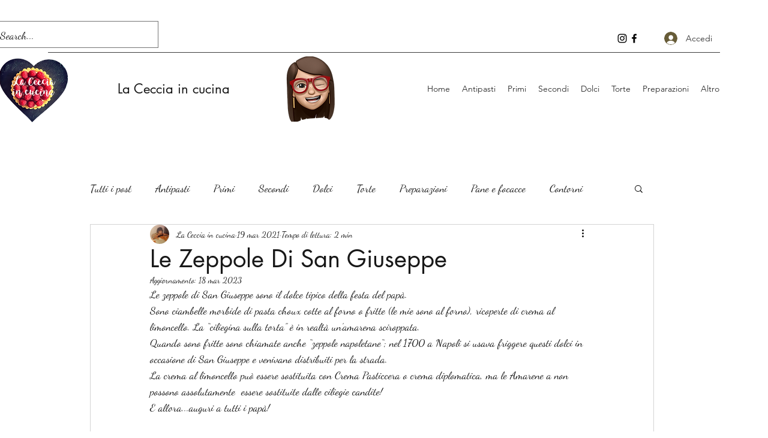

--- FILE ---
content_type: text/css; charset=utf-8
request_url: https://www.lacecciaincucina.com/_serverless/pro-gallery-css-v4-server/layoutCss?ver=2&id=5irt8-not-scoped&items=3392_844_1500&container=1234_740_320_720&options=gallerySizeType:px%7CenableInfiniteScroll:true%7CtitlePlacement:SHOW_ON_HOVER%7CgridStyle:1%7CimageMargin:10%7CgalleryLayout:2%7CisVertical:false%7CnumberOfImagesPerRow:3%7CgallerySizePx:300%7CcubeRatio:1%7CcubeType:fill%7CgalleryThumbnailsAlignment:bottom%7CthumbnailSpacings:0
body_size: -242
content:
#pro-gallery-5irt8-not-scoped [data-hook="item-container"][data-idx="0"].gallery-item-container{opacity: 1 !important;display: block !important;transition: opacity .2s ease !important;top: 0px !important;left: 0px !important;right: auto !important;height: 240px !important;width: 240px !important;} #pro-gallery-5irt8-not-scoped [data-hook="item-container"][data-idx="0"] .gallery-item-common-info-outer{height: 100% !important;} #pro-gallery-5irt8-not-scoped [data-hook="item-container"][data-idx="0"] .gallery-item-common-info{height: 100% !important;width: 100% !important;} #pro-gallery-5irt8-not-scoped [data-hook="item-container"][data-idx="0"] .gallery-item-wrapper{width: 240px !important;height: 240px !important;margin: 0 !important;} #pro-gallery-5irt8-not-scoped [data-hook="item-container"][data-idx="0"] .gallery-item-content{width: 240px !important;height: 240px !important;margin: 0px 0px !important;opacity: 1 !important;} #pro-gallery-5irt8-not-scoped [data-hook="item-container"][data-idx="0"] .gallery-item-hover{width: 240px !important;height: 240px !important;opacity: 1 !important;} #pro-gallery-5irt8-not-scoped [data-hook="item-container"][data-idx="0"] .item-hover-flex-container{width: 240px !important;height: 240px !important;margin: 0px 0px !important;opacity: 1 !important;} #pro-gallery-5irt8-not-scoped [data-hook="item-container"][data-idx="0"] .gallery-item-wrapper img{width: 100% !important;height: 100% !important;opacity: 1 !important;} #pro-gallery-5irt8-not-scoped .pro-gallery-prerender{height:240px !important;}#pro-gallery-5irt8-not-scoped {height:240px !important; width:740px !important;}#pro-gallery-5irt8-not-scoped .pro-gallery-margin-container {height:240px !important;}#pro-gallery-5irt8-not-scoped .pro-gallery {height:240px !important; width:740px !important;}#pro-gallery-5irt8-not-scoped .pro-gallery-parent-container {height:240px !important; width:750px !important;}

--- FILE ---
content_type: text/css; charset=utf-8
request_url: https://www.lacecciaincucina.com/_serverless/pro-gallery-css-v4-server/layoutCss?ver=2&id=cq35g-not-scoped&items=3608_844_1500&container=1635_740_320_720&options=gallerySizeType:px%7CenableInfiniteScroll:true%7CtitlePlacement:SHOW_ON_HOVER%7CgridStyle:1%7CimageMargin:10%7CgalleryLayout:2%7CisVertical:false%7CnumberOfImagesPerRow:3%7CgallerySizePx:300%7CcubeRatio:1%7CcubeType:fill%7CgalleryThumbnailsAlignment:bottom%7CthumbnailSpacings:0
body_size: -301
content:
#pro-gallery-cq35g-not-scoped [data-hook="item-container"][data-idx="0"].gallery-item-container{opacity: 1 !important;display: block !important;transition: opacity .2s ease !important;top: 0px !important;left: 0px !important;right: auto !important;height: 240px !important;width: 240px !important;} #pro-gallery-cq35g-not-scoped [data-hook="item-container"][data-idx="0"] .gallery-item-common-info-outer{height: 100% !important;} #pro-gallery-cq35g-not-scoped [data-hook="item-container"][data-idx="0"] .gallery-item-common-info{height: 100% !important;width: 100% !important;} #pro-gallery-cq35g-not-scoped [data-hook="item-container"][data-idx="0"] .gallery-item-wrapper{width: 240px !important;height: 240px !important;margin: 0 !important;} #pro-gallery-cq35g-not-scoped [data-hook="item-container"][data-idx="0"] .gallery-item-content{width: 240px !important;height: 240px !important;margin: 0px 0px !important;opacity: 1 !important;} #pro-gallery-cq35g-not-scoped [data-hook="item-container"][data-idx="0"] .gallery-item-hover{width: 240px !important;height: 240px !important;opacity: 1 !important;} #pro-gallery-cq35g-not-scoped [data-hook="item-container"][data-idx="0"] .item-hover-flex-container{width: 240px !important;height: 240px !important;margin: 0px 0px !important;opacity: 1 !important;} #pro-gallery-cq35g-not-scoped [data-hook="item-container"][data-idx="0"] .gallery-item-wrapper img{width: 100% !important;height: 100% !important;opacity: 1 !important;} #pro-gallery-cq35g-not-scoped .pro-gallery-prerender{height:240px !important;}#pro-gallery-cq35g-not-scoped {height:240px !important; width:740px !important;}#pro-gallery-cq35g-not-scoped .pro-gallery-margin-container {height:240px !important;}#pro-gallery-cq35g-not-scoped .pro-gallery {height:240px !important; width:740px !important;}#pro-gallery-cq35g-not-scoped .pro-gallery-parent-container {height:240px !important; width:750px !important;}

--- FILE ---
content_type: text/css; charset=utf-8
request_url: https://www.lacecciaincucina.com/_serverless/pro-gallery-css-v4-server/layoutCss?ver=2&id=1i9fj-not-scoped&items=3444_1124_1500&container=2533.25_740_320_720&options=gallerySizeType:px%7CenableInfiniteScroll:true%7CtitlePlacement:SHOW_ON_HOVER%7CgridStyle:1%7CimageMargin:10%7CgalleryLayout:2%7CisVertical:false%7CnumberOfImagesPerRow:3%7CgallerySizePx:300%7CcubeRatio:1%7CcubeType:fill%7CgalleryThumbnailsAlignment:bottom%7CthumbnailSpacings:0
body_size: -338
content:
#pro-gallery-1i9fj-not-scoped [data-hook="item-container"][data-idx="0"].gallery-item-container{opacity: 1 !important;display: block !important;transition: opacity .2s ease !important;top: 0px !important;left: 0px !important;right: auto !important;height: 240px !important;width: 240px !important;} #pro-gallery-1i9fj-not-scoped [data-hook="item-container"][data-idx="0"] .gallery-item-common-info-outer{height: 100% !important;} #pro-gallery-1i9fj-not-scoped [data-hook="item-container"][data-idx="0"] .gallery-item-common-info{height: 100% !important;width: 100% !important;} #pro-gallery-1i9fj-not-scoped [data-hook="item-container"][data-idx="0"] .gallery-item-wrapper{width: 240px !important;height: 240px !important;margin: 0 !important;} #pro-gallery-1i9fj-not-scoped [data-hook="item-container"][data-idx="0"] .gallery-item-content{width: 240px !important;height: 240px !important;margin: 0px 0px !important;opacity: 1 !important;} #pro-gallery-1i9fj-not-scoped [data-hook="item-container"][data-idx="0"] .gallery-item-hover{width: 240px !important;height: 240px !important;opacity: 1 !important;} #pro-gallery-1i9fj-not-scoped [data-hook="item-container"][data-idx="0"] .item-hover-flex-container{width: 240px !important;height: 240px !important;margin: 0px 0px !important;opacity: 1 !important;} #pro-gallery-1i9fj-not-scoped [data-hook="item-container"][data-idx="0"] .gallery-item-wrapper img{width: 100% !important;height: 100% !important;opacity: 1 !important;} #pro-gallery-1i9fj-not-scoped .pro-gallery-prerender{height:240px !important;}#pro-gallery-1i9fj-not-scoped {height:240px !important; width:740px !important;}#pro-gallery-1i9fj-not-scoped .pro-gallery-margin-container {height:240px !important;}#pro-gallery-1i9fj-not-scoped .pro-gallery {height:240px !important; width:740px !important;}#pro-gallery-1i9fj-not-scoped .pro-gallery-parent-container {height:240px !important; width:750px !important;}

--- FILE ---
content_type: text/css; charset=utf-8
request_url: https://www.lacecciaincucina.com/_serverless/pro-gallery-css-v4-server/layoutCss?ver=2&id=kk4b-not-scoped&items=3414_1124_1500&container=2880.25_740_320_720&options=gallerySizeType:px%7CenableInfiniteScroll:true%7CtitlePlacement:SHOW_ON_HOVER%7CgridStyle:1%7CimageMargin:10%7CgalleryLayout:2%7CisVertical:false%7CnumberOfImagesPerRow:3%7CgallerySizePx:300%7CcubeRatio:1%7CcubeType:fill%7CgalleryThumbnailsAlignment:bottom%7CthumbnailSpacings:0
body_size: -298
content:
#pro-gallery-kk4b-not-scoped [data-hook="item-container"][data-idx="0"].gallery-item-container{opacity: 1 !important;display: block !important;transition: opacity .2s ease !important;top: 0px !important;left: 0px !important;right: auto !important;height: 240px !important;width: 240px !important;} #pro-gallery-kk4b-not-scoped [data-hook="item-container"][data-idx="0"] .gallery-item-common-info-outer{height: 100% !important;} #pro-gallery-kk4b-not-scoped [data-hook="item-container"][data-idx="0"] .gallery-item-common-info{height: 100% !important;width: 100% !important;} #pro-gallery-kk4b-not-scoped [data-hook="item-container"][data-idx="0"] .gallery-item-wrapper{width: 240px !important;height: 240px !important;margin: 0 !important;} #pro-gallery-kk4b-not-scoped [data-hook="item-container"][data-idx="0"] .gallery-item-content{width: 240px !important;height: 240px !important;margin: 0px 0px !important;opacity: 1 !important;} #pro-gallery-kk4b-not-scoped [data-hook="item-container"][data-idx="0"] .gallery-item-hover{width: 240px !important;height: 240px !important;opacity: 1 !important;} #pro-gallery-kk4b-not-scoped [data-hook="item-container"][data-idx="0"] .item-hover-flex-container{width: 240px !important;height: 240px !important;margin: 0px 0px !important;opacity: 1 !important;} #pro-gallery-kk4b-not-scoped [data-hook="item-container"][data-idx="0"] .gallery-item-wrapper img{width: 100% !important;height: 100% !important;opacity: 1 !important;} #pro-gallery-kk4b-not-scoped .pro-gallery-prerender{height:240px !important;}#pro-gallery-kk4b-not-scoped {height:240px !important; width:740px !important;}#pro-gallery-kk4b-not-scoped .pro-gallery-margin-container {height:240px !important;}#pro-gallery-kk4b-not-scoped .pro-gallery {height:240px !important; width:740px !important;}#pro-gallery-kk4b-not-scoped .pro-gallery-parent-container {height:240px !important; width:750px !important;}

--- FILE ---
content_type: text/css; charset=utf-8
request_url: https://www.lacecciaincucina.com/_serverless/pro-gallery-css-v4-server/layoutCss?ver=2&id=eesft-not-scoped&items=3633_1124_1500&container=3227.25_740_320_720&options=gallerySizeType:px%7CenableInfiniteScroll:true%7CtitlePlacement:SHOW_ON_HOVER%7CgridStyle:1%7CimageMargin:10%7CgalleryLayout:2%7CisVertical:false%7CnumberOfImagesPerRow:3%7CgallerySizePx:300%7CcubeRatio:1%7CcubeType:fill%7CgalleryThumbnailsAlignment:bottom%7CthumbnailSpacings:0
body_size: -334
content:
#pro-gallery-eesft-not-scoped [data-hook="item-container"][data-idx="0"].gallery-item-container{opacity: 1 !important;display: block !important;transition: opacity .2s ease !important;top: 0px !important;left: 0px !important;right: auto !important;height: 240px !important;width: 240px !important;} #pro-gallery-eesft-not-scoped [data-hook="item-container"][data-idx="0"] .gallery-item-common-info-outer{height: 100% !important;} #pro-gallery-eesft-not-scoped [data-hook="item-container"][data-idx="0"] .gallery-item-common-info{height: 100% !important;width: 100% !important;} #pro-gallery-eesft-not-scoped [data-hook="item-container"][data-idx="0"] .gallery-item-wrapper{width: 240px !important;height: 240px !important;margin: 0 !important;} #pro-gallery-eesft-not-scoped [data-hook="item-container"][data-idx="0"] .gallery-item-content{width: 240px !important;height: 240px !important;margin: 0px 0px !important;opacity: 1 !important;} #pro-gallery-eesft-not-scoped [data-hook="item-container"][data-idx="0"] .gallery-item-hover{width: 240px !important;height: 240px !important;opacity: 1 !important;} #pro-gallery-eesft-not-scoped [data-hook="item-container"][data-idx="0"] .item-hover-flex-container{width: 240px !important;height: 240px !important;margin: 0px 0px !important;opacity: 1 !important;} #pro-gallery-eesft-not-scoped [data-hook="item-container"][data-idx="0"] .gallery-item-wrapper img{width: 100% !important;height: 100% !important;opacity: 1 !important;} #pro-gallery-eesft-not-scoped .pro-gallery-prerender{height:240px !important;}#pro-gallery-eesft-not-scoped {height:240px !important; width:740px !important;}#pro-gallery-eesft-not-scoped .pro-gallery-margin-container {height:240px !important;}#pro-gallery-eesft-not-scoped .pro-gallery {height:240px !important; width:740px !important;}#pro-gallery-eesft-not-scoped .pro-gallery-parent-container {height:240px !important; width:750px !important;}

--- FILE ---
content_type: text/css; charset=utf-8
request_url: https://www.lacecciaincucina.com/_serverless/pro-gallery-css-v4-server/layoutCss?ver=2&id=69tj7-not-scoped&items=3738_1125_1500&container=6503.75_740_320_720&options=gallerySizeType:px%7CenableInfiniteScroll:true%7CtitlePlacement:SHOW_ON_HOVER%7CgridStyle:1%7CimageMargin:10%7CgalleryLayout:2%7CisVertical:false%7CnumberOfImagesPerRow:3%7CgallerySizePx:300%7CcubeRatio:1%7CcubeType:fill%7CgalleryThumbnailsAlignment:bottom%7CthumbnailSpacings:0
body_size: -301
content:
#pro-gallery-69tj7-not-scoped [data-hook="item-container"][data-idx="0"].gallery-item-container{opacity: 1 !important;display: block !important;transition: opacity .2s ease !important;top: 0px !important;left: 0px !important;right: auto !important;height: 240px !important;width: 240px !important;} #pro-gallery-69tj7-not-scoped [data-hook="item-container"][data-idx="0"] .gallery-item-common-info-outer{height: 100% !important;} #pro-gallery-69tj7-not-scoped [data-hook="item-container"][data-idx="0"] .gallery-item-common-info{height: 100% !important;width: 100% !important;} #pro-gallery-69tj7-not-scoped [data-hook="item-container"][data-idx="0"] .gallery-item-wrapper{width: 240px !important;height: 240px !important;margin: 0 !important;} #pro-gallery-69tj7-not-scoped [data-hook="item-container"][data-idx="0"] .gallery-item-content{width: 240px !important;height: 240px !important;margin: 0px 0px !important;opacity: 1 !important;} #pro-gallery-69tj7-not-scoped [data-hook="item-container"][data-idx="0"] .gallery-item-hover{width: 240px !important;height: 240px !important;opacity: 1 !important;} #pro-gallery-69tj7-not-scoped [data-hook="item-container"][data-idx="0"] .item-hover-flex-container{width: 240px !important;height: 240px !important;margin: 0px 0px !important;opacity: 1 !important;} #pro-gallery-69tj7-not-scoped [data-hook="item-container"][data-idx="0"] .gallery-item-wrapper img{width: 100% !important;height: 100% !important;opacity: 1 !important;} #pro-gallery-69tj7-not-scoped .pro-gallery-prerender{height:240px !important;}#pro-gallery-69tj7-not-scoped {height:240px !important; width:740px !important;}#pro-gallery-69tj7-not-scoped .pro-gallery-margin-container {height:240px !important;}#pro-gallery-69tj7-not-scoped .pro-gallery {height:240px !important; width:740px !important;}#pro-gallery-69tj7-not-scoped .pro-gallery-parent-container {height:240px !important; width:750px !important;}